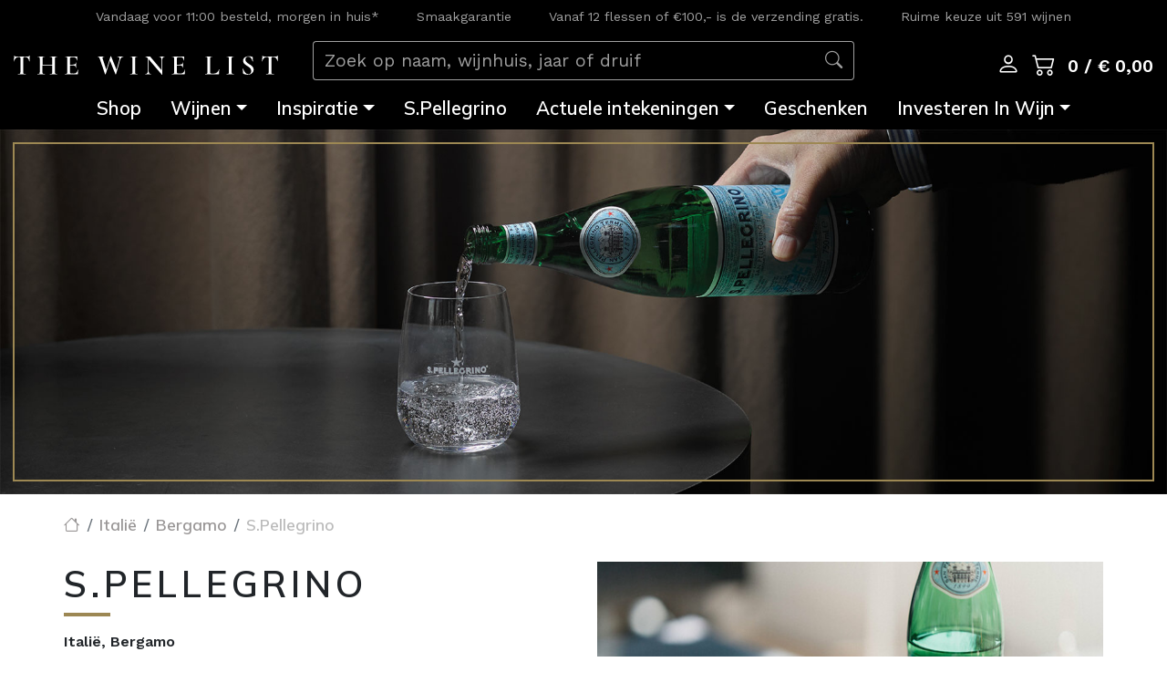

--- FILE ---
content_type: text/html; charset=UTF-8
request_url: https://www.winelist.nl/s-pellegrino
body_size: 7772
content:
<!DOCTYPE html>
<html lang="nl"><head><script src="https://cdn.cookiecode.nl/dist/latest.js" data-cc:mode="manual"></script><script data-consentid="ga">(function(w,d,s,l,i){w[l]=w[l]||[];w[l].push({'gtm.start': new Date().getTime(),event:'gtm.js'});var f=d.getElementsByTagName(s)[0], j=d.createElement(s),dl=l!='dataLayer'?'&l='+l:'';j.async=true;j.src= 'https://www.googletagmanager.com/gtm.js?id='+i+dl;f.parentNode.insertBefore(j,f); })(window,document,'script','dataLayer','GTM-PFD6W7D');</script><script> !function(f,b,e,v,n,t,s) {if(f.fbq)return;n=f.fbq=function(){n.callMethod? n.callMethod.apply(n,arguments):n.queue.push(arguments)}; if(!f._fbq)f._fbq=n;n.push=n;n.loaded=!0;n.version='2.0'; n.queue=[];t=b.createElement(e);t.async=!0; t.src=v;s=b.getElementsByTagName(e)[0]; s.parentNode.insertBefore(t,s)}(window,document,'script', 'https://connect.facebook.net/en_US/fbevents.js'); fbq('init', '170213850562883');  fbq('track', 'PageView'); </script><!-- End Facebook Pixel Code --><script>(function(){function t(t,e,r){if("cookie"===t){var n=document.cookie.split(";");for(var o=0;o<n.length;o++){var i=n[o].split("=");if(i[0].trim()===e)return i[1]}}else if("localStorage"===t)return localStorage.getItem(e);else if("jsVariable"===t)return window[e];else console.warn("invalid uid source",t)}function e(e,r,n){var o=document.createElement("script");o.async=!0,o.src=r,e.insertBefore(o,n)}function r(r,n,o,i,a){var c,s=!1;try{var u=navigator.userAgent,f=/Version\/([0-9\._]+)(.*Mobile)?.*Safari.*/.exec(u);f&&parseFloat(f[1])>=16.4&&(c=t(o,i,""),s=!0)}catch(t){console.error(t)}var l=window[a]=window[a]||[];l.push({"gtm.start":(new Date).getTime(),event:"gtm.js"});var g=r+"/script.js?id="+n+(s?"&enableCK=true":"")+(c?"&mcookie="+encodeURIComponent(c):""),d=document.getElementsByTagName("script")[0];e(d.parentNode,g,d)}r('https://tagging.winelist.nl',"GTM-PFD6W7D","cookie","_taggingmk","dataLayer")})();</script><title>Het bekende water van S.Pellegrino . Bekijk het assortiment op The Wine List.</title><meta name="description" content="Een echte historische klassieker is het bekende S.Pellegrino water. Bij The Wine List kunt u S.Pellegrino glazen flessen bestellen voor bij u thuis op tafel."><meta property="og:type" content="website"><meta property="og:locale" content="nl_NL"><meta property="og:url" content="https://www.winelist.nl/s-pellegrino"><meta property="og:image" content="https://www.winelist.nl/media/cache/meta_image/media/image/brand/Logo_S.Pellegrino.jpg" itemprop="image"><meta property="og:title" content="Het bekende water van S.Pellegrino . Bekijk het assortiment op The Wine List."><meta property="og:description" content="Een echte historische klassieker is het bekende S.Pellegrino w..."><meta http-equiv="Content-Type" content="text/html; charset=UTF-8"><meta http-equiv="X-UA-Compatible" content="IE=edge"><meta name="viewport" content="width=device-width, initial-scale=1"><link rel="icon" type="image/png" href="/media/favicon.svg"><link rel="canonical" href="https://www.winelist.nl/s-pellegrino"><link rel="stylesheet" href="/build/app.db78205a.css" integrity="sha384-P3YeAc9iJScduFF6IEKx3VCNKHC1W4uabdNhDvChflUekd6aAMBDiIBXafON+R2C"><link rel="stylesheet" href="/build/brand.0bff1df3.css" integrity="sha384-dBZbe64+WsO50GB+1GiwzrPi+evbiNO6RaA/49emf9oUTEf2tDZ77ENaww6ZiEHQ"><script type="application/ld+json">{"@context":"https://schema.org/","@type":"Brand","name":"S.Pellegrino","description":"Al sinds 1899 is S.Pellegrino hét mineraalwater  dat  wordt geserveerd in de beste restaurants ter wereld. Geniet hier nu ook thuis van.","url":"https://www.winelist.nl/s-pellegrino","logo":["https://www.winelist.nl/media/cache/schema_small/media/image/brand/Logo_S.Pellegrino.jpg","https://www.winelist.nl/media/cache/schema_large/media/image/brand/Logo_S.Pellegrino.jpg"]}</script></head><body>
    





<header class="d-contents"><div class="container-fluid bg-black">
        <div class="container d-none d-lg-block">
            <div class="row">
                <div class="col-12 text-white">
                    <div class="d-flex justify-content-around flex-row usp">
    <div class="p-2 align-self-center"><a href="/bezorging" target="_blank" rel="noopener noreferrer">Vandaag voor 11:00 besteld, morgen in huis*</a></div>
    <div class="p-2 align-self-center">Smaakgarantie</div>
    <div class="p-2 align-self-center">Vanaf 12 flessen of €100,- is de verzending gratis.</div>
    <div class="p-2 align-self-center">Ruime keuze uit 591 wijnen</div>
</div>

                </div>
            </div>
        </div>
    </div>

    <div class="container-fluid position-sticky main-bar">
        <div class="row p-0 bg-black text-white align-items-center">
            <div class="d-none d-lg-block col-3 pt-0 pt-2 logo">
                    <a href="https://www.winelist.nl/">
        <img src="/media/logo_small.svg" class="img-fluid w-100" alt="The Wine List Nederlands"></a>

            </div>

            <div class="d-none d-lg-block col-6 align-self-center">
                    <form method="get" action="https://www.winelist.nl/search" autocomplete="off" data-type="search">
        <div class="p-lg-2 py-2">
            <div class="input-group search">
                <input type="text" class="form-control bg-dark" placeholder="Zoek op naam, wijnhuis, jaar of druif" aria-label="Zoek op naam, wijnhuis, jaar of druif" name="query" aria-describedby="search"><div class="input-group-append">
                    <button class="input-group-text bg-dark" type="submit" name="zoeken">
                        <i class="bi bi-search"></i>
                    </button>
                </div>
            </div>
            <div class="position-relative search-suggest" data-type="suggest">
                <ul class="list-group list-group-flush position-absolute w-100"></ul></div>
        </div>
    </form>

            </div>

            <div class="d-none d-lg-block col-3 pt-0 pt-2 text-right icons">
                <i class="bi bi-search d-none"></i>
                <div class="d-inline text-nowrap">
                    <a href="#" data-toggle="dropdown" aria-haspopup="true" aria-expanded="false">
                        <i class="bi bi-person"></i>
                    </a>
                    <div class="dropdown-menu dropdown-menu-right user">
                                                    <div class="row m-0">
                                    <div class="col-12  mw-20 user-login">
        <form action="https://www.winelist.nl/user/login" method="post" novalidate="novalidate" autocomplete="off">
            <input type="hidden" name="_csrf_token" value="QLhOFaLGV-zaerdNqOy628hgcaubcxWAII7VceEidEA"><input type="hidden" name="route" value="page_view"><input type="hidden" name="route_args" value='{"id":1735}'><div class="form-row">
                <div class="input-group mb-2 border-solid-1 rounded px-1">
                    <div class="input-group-append">
                        <span class="input-group-text border-0 bg-white"><i class="bi bi-at"></i></span>
                    </div>
                    <input type="email" name="email" class="form-control border-0" value="" placeholder="email"></div>
            </div>
            <div class="form-row">
                <div class="input-group mb-2 border-solid-1 rounded px-1">
                    <div class="input-group-append">
                        <span class="input-group-text border-0 bg-white"><i class="bi bi-key"></i></span>
                    </div>
                    <input type="password" name="password" class="form-control border-0" value="" placeholder="password"></div>
            </div>
            <div class="form-row pt-2">
                <div class="custom-control custom-checkbox">
                                        <input class="custom-control-input" type="checkbox" value="1" id="remember_me338545544" name="_remember_me"><label class="custom-control-label" for="remember_me338545544">
                        Onthoud mij
                    </label>
                </div>
            </div>
            <div class="form-row pt-2 justify-content-end">
                <div class="mb-2 border-solid-1 rounded px-1">
                    <button type="submit" class="form-control border-0 mt-auto mb-auto align-middle">
                        <i class="bi bi-box-arrow-in-right"></i> Login
                    </button>
                </div>
            </div>
            <div class="form-row py-4 text-center d-block">
                <p>
                    Nog geen account? <a href="https://www.winelist.nl/user/register">Schrijf in</a>
                </p>
                <p>
                    <a href="https://www.winelist.nl/user/reset">Wachtwoord vergeten?</a>
                </p>
            </div>
        </form>
    </div>

                            </div>
                                            </div>
                </div>
                <div class="d-inline text-nowrap">
                    <a href="https://www.winelist.nl/order/cart" id="cart">
                        <i class="bi bi-cart2"></i>
                    </a>
                    <div class="cart d-none d-md-inline text-nowrap js-cart-totals">
                                                    0 / € 0,00
                                            </div>
                </div>
            </div>

            <div class="col-12 p-0">
                <nav class="menu navbar navbar-expand-lg"><a class="navbar-brand d-lg-none py-1" href="https://www.winelist.nl/">
        <img src="/media/logo_small.svg" class="img-fluid w-100" alt="The Wine List Nederlands"></a>

                    <button class="navbar-toggler" type="button" data-toggle="collapse" data-target="#main-menu">
                        <span class="icon-bar"></span>
                        <span class="icon-bar"></span>
                        <span class="icon-bar"></span>
                    </button>
                    <div class="collapse navbar-collapse navbar-nav-scroll justify-content-center" id="main-menu">
                        <ul class="nav navbar-nav justify-content-center"><li class="nav-item d-lg-none">
                                    <form method="get" action="https://www.winelist.nl/search" autocomplete="off" data-type="search">
        <div class="p-lg-2 py-2">
            <div class="input-group search">
                <input type="text" class="form-control bg-dark" placeholder="Zoek op naam, wijnhuis, jaar of druif" aria-label="Zoek op naam, wijnhuis, jaar of druif" name="query" aria-describedby="search"><div class="input-group-append">
                    <button class="input-group-text bg-dark" type="submit" name="zoeken">
                        <i class="bi bi-search"></i>
                    </button>
                </div>
            </div>
            <div class="position-relative search-suggest" data-type="suggest">
                <ul class="list-group list-group-flush position-absolute w-100"></ul></div>
        </div>
    </form>

                            </li>

                            



                        <li class="nav-item">
                <a class="nav-link py-2 py-lg-0 px-lg-3 " href="/shopoverzicht">Shop</a></li>
                        <li class="nav-item dropdown">
            <a class="nav-link py-2 py-lg-0 px-lg-3  dropdown-toggle" href="#" data-toggle="dropdown" role="button" aria-haspopup="true" aria-expanded="false">Wijnen</a>
            <ul class="dropdown-menu rounded-0"><li>
    <a class="dropdown-item py-2 py-lg-0 px-3 first" href="/shopoverzicht">
        Alle wijnen
    </a></li>

            
                                                            <li>
    <a class="dropdown-item py-2 py-lg-0 px-3" href="https://www.winelist.nl/aanbiedingen">
        Actuele aanbiedingen
    </a></li>

            
                                                            <li>
    <a class="dropdown-item py-2 py-lg-0 px-3" href="/witte-wijnen">
        Witte wijnen
    </a></li>

            
                                                            <li>
    <a class="dropdown-item py-2 py-lg-0 px-3" href="/rose-wijnen">
        Rosé wijnen
    </a></li>

            
                                                            <li>
    <a class="dropdown-item py-2 py-lg-0 px-3" href="/rode-wijnen">
        Rode wijnen
    </a></li>

            
                                                            <li>
    <a class="dropdown-item py-2 py-lg-0 px-3" href="/champagne-mousserende-wijnen">
        Champagne &amp; Mousserend
    </a></li>

            
                                                            <li>
    <a class="dropdown-item py-2 py-lg-0 px-3" href="/sherry-port-dessert">
        Sherry, Port &amp; Dessert
    </a></li>

            
                                                            <li>
    <a class="dropdown-item py-2 py-lg-0 px-3" href="/magnums-1">
        Magnum flessen
    </a></li>

            
                                                            <li>
    <a class="dropdown-item py-2 py-lg-0 px-3" href="/biologische-wijnen">
        Biologische wijn
    </a></li>

            
                                                            <li>
    <a class="dropdown-item py-2 py-lg-0 px-3 last" href="/alcoholvrije-wijn">
        Alcoholvrije wijnen
    </a></li>

            
                            </ul></li>
                <li class="nav-item dropdown">
            <a class="nav-link py-2 py-lg-0 px-lg-3  dropdown-toggle" href="#" data-toggle="dropdown" role="button" aria-haspopup="true" aria-expanded="false">Inspiratie</a>
            <ul class="dropdown-menu rounded-0"><li>
    <a class="dropdown-item py-2 py-lg-0 px-3 first" href="/wijnblogs">
        Wijnblogs
    </a></li>

            
                                                            <li>
    <a class="dropdown-item py-2 py-lg-0 px-3" href="/wijn-estates">
        Wijnhuizen
    </a></li>

            
                                                            <li>
    <a class="dropdown-item py-2 py-lg-0 px-3" href="/the-wine-list-magazine-1">
        The Wine List Magazine
    </a></li>

            
                                                            <li>
    <a class="dropdown-item py-2 py-lg-0 px-3" href="/evenementen">
        Evenementen
    </a></li>

            
                                                            <li>
    <a class="dropdown-item py-2 py-lg-0 px-3 last" href="https://www.winelist.nl/wijnhuis-bezoeken-pagina">
        Wijnhuis bezoeken
    </a></li>

            
                            </ul></li>
                            <li class="nav-item">
                <a class="nav-link py-2 py-lg-0 px-lg-3 " href="/premium-tafelwater">S.Pellegrino</a></li>
                        <li class="nav-item dropdown">
            <a class="nav-link py-2 py-lg-0 px-lg-3  dropdown-toggle" href="#" data-toggle="dropdown" role="button" aria-haspopup="true" aria-expanded="false">Actuele intekeningen</a>
            <ul class="dropdown-menu rounded-0"><li>
    <a class="dropdown-item py-2 py-lg-0 px-3 first" href="/buccella-napa-valley-intekening">
        Buccella Napa Valley
    </a></li>

            
                                                            <li>
    <a class="dropdown-item py-2 py-lg-0 px-3" href="https://www.winelist.nl/vintage-release-clos-apalta-2022">
        Vintage Release | Clos Apalta 2022
    </a></li>

            
                                                            <li>
    <a class="dropdown-item py-2 py-lg-0 px-3" href="https://www.winelist.nl/vintage-release-domaine-faiveley-2024">
        Vintage Release | Domaine Faiveley 2024
    </a></li>

            
                                                            <li>
    <a class="dropdown-item py-2 py-lg-0 px-3" href="https://www.winelist.nl/vintage-release-le-mortelle">
        Vintage Release | Le Mortelle
    </a></li>

            
                                                            <li>
    <a class="dropdown-item py-2 py-lg-0 px-3 last" href="https://www.winelist.nl/clos-du-lican-2022-intekening">
        Vintage Release | Clos du Lican 2022
    </a></li>

            
                            </ul></li>
                            <li class="nav-item">
                <a class="nav-link py-2 py-lg-0 px-lg-3 " href="/geschenken">Geschenken</a></li>
                        <li class="nav-item dropdown">
            <a class="nav-link py-2 py-lg-0 px-lg-3  dropdown-toggle" href="#" data-toggle="dropdown" role="button" aria-haspopup="true" aria-expanded="false">Investeren In Wijn</a>
            <ul class="dropdown-menu rounded-0"><li>
    <a class="dropdown-item py-2 py-lg-0 px-3 first" href="/investeren-in-wijn">
        E-Paper Investeren In Wijn
    </a></li>

            
                                                            <li>
    <a class="dropdown-item py-2 py-lg-0 px-3 last" href="/icoonwijnen">
        Icoonwijnen
    </a></li>

            
                            </ul></li>
    

                            <li class="nav-item d-lg-none">
                                <a class="nav-link py-2" href="https://www.winelist.nl/order/cart">
                                    Winkelwagen |
                                    <span class="js-cart-totals">
                                        0 / € 0,00                                    </span>

                                </a>
                            </li>

                                                        <li class="nav-item d-lg-none">
                                <a class="nav-link py-2" href="https://www.winelist.nl/user/login">Login</a>
                            </li>
                                                    </ul></div>
                </nav></div>

                            <div class="col-12 p-0">
                                                    <div class="text-center">
                                            </div>
                                </div>
            
        </div>
    </div>
</header><div class="container-fluid px-0 brand-container">
        <div class="row m-0">
            <div class="col-12 p-0">
                
<div class="position-relative">
    <div id="banner-slider" class="carousel slide" data-ride="carousel" data-interval="6000">
        <div class="carousel-inner">
                                            <div class="carousel-item active">
                                                                                                <picture><source class="img-fluid w-100" media="(min-width:1200px)" srcset="https://www.winelist.nl/media/cache/16x9/media/image/brand-banner/Banner-groot-S.Pellegrino.jpg"><source class="img-fluid w-100" media="(min-width:992px)" srcset="https://www.winelist.nl/media/cache/16x9_mid/media/image/brand-banner/Banner-groot-S.Pellegrino.jpg"><source class="img-fluid w-100" media="(min-width:768px)" srcset="https://www.winelist.nl/media/cache/16x9_small/media/image/brand-banner/Banner-groot-S.Pellegrino.jpg"><source class="img-fluid w-100" media="(max-width:767px)" srcset="https://www.winelist.nl/media/cache/16x9_thumb/media/image/brand-banner/Banner-groot-S.Pellegrino.jpg"><img class="img-fluid w-100" src="https://www.winelist.nl/media/cache/16x9_thumb/media/image/brand-banner/Banner-groot-S.Pellegrino.jpg" alt="https://www.winelist.nl/media/cache/16x9_thumb/media/image/brand-banner/Banner-groot-S.Pellegrino.jpg"></source></source></source></source></picture></div>
                    </div>
            </div>
    <div class="overlay offset-border pt-0 pt-md-2 w-100 d-flex b-none">
            </div>
</div>            </div>
        </div>

        <div class="row pt-2 m-0">
            <div class="col-12 p-0">
                <div class="container">
                    <div class="row">
                        <div class="col-12 pl-lg-0 pb-md-0 pb-5">
                            <div>
                                

<nav aria-label="breadcrumb"><ol class="breadcrumb px-0"><li class="breadcrumb-item">
                <a href="https://www.winelist.nl/">                        <i class="bi bi-house"></i>
                </a>            </li>
                    <li class="breadcrumb-item">
                <a href="/wijn-estates?land=Itali%C3%AB">                        Italië
                </a></li>
                    <li class="breadcrumb-item">
                <a href="/wijn-estates?regio=Bergamo">                        Bergamo
                </a></li>
                    <li class="breadcrumb-item active" aria-current="page">
                                        S.Pellegrino
                            </li>
            </ol></nav></div>
                        </div>
                    </div>
                </div>
            </div>
        </div>

        <div class="row pb-5 m-0">
            <div class="col-12 p-0">
                <div class="container">
                    <div class="row">
                        <div class="col-12 col-md-6 pl-lg-0 pb-md-0 pb-5 body">
                            <h1 class="font-weight-bold text-uppercase text-title text-title-font">S.Pellegrino</h1>
                            <div><span class="font-weight-bold">Italië, Bergamo</span></div>

<div>S.Pellegrino en Acqua Panna staan bekend als de fijnste mineraalwaters op tafels over de hele wereld. De tafelwaters dragen bij aan de smaakbelevenis van lekker eten en worden dan ook geserveerd in de beste internationale restaurants. Beide merken genieten alom waardering bij prominente figuren uit de gastronomische wereld. Daarom zijn S.Pellegrino en Acqua Panna al jaren partner van de promonente 'World's 50 Best Restaurants'. Bij ons kunt u nu ook deze mooie glazen flessen bestellen voor bij u thuis op tafel als begeleider van een heerlijke maaltijd. </div>

<div> </div>

<div><span class="font-weight-bold">Smaak</span></div>

<div>Deze twee historische Italiaanse klassiekers hebben hun succes te danken aan hun aantrekkelijke waarden en elegante smaakbalans. S.Pellegrino, combineert een subtiele natuurlijke bubbel met een fijne minerale smaak, terwijl Acqua Panna juist een hele neutrale smaak heeft vanwege de lage mineraliteit. Dit komt omdat beide waters uit verschillende bronnen komen. S.Pellegrino drinkt u bij wat vollere gerechten waar een glas rode wijn ook goed bij zou passen en Acqua Panna drinkt u bij mee delicate gerechten.</div>

<div> </div>

<div><a class="btn btn-solid" href="/s-pellegrino-waters" target="_self">Bekijk hier het aanbod van S.Pellegrino</a></div>
                        </div>
                        <div class="col-12 col-md-6 pr-lg-0 pb-sm-5">
                            <div class="row">
                                                                                                                                                <div class="col-12 pb-2">
                                            <img src="https://www.winelist.nl/media/cache/brand_content_item/media/image/content-block/image-asset.jpeg" class="img-fluid W-100" alt="image-asset.jpeg"></div>
                                                                                                                                        <div class="col-12 pb-2 d-none d-md-block">
                                        <img class="img-fluid w-100 brand-logo" src="https://www.winelist.nl/media/cache/brand_content_item/media/image/brand/Logo_S.Pellegrino.jpg" alt="Logo S.Pellegrino"></div>
                                                            </div>
                        </div>
                    </div>
                </div>
            </div>
        </div>
    </div>
    <div class="container px-0 brand-container">
            </div>
    <div class="container-fluid px-0 brand-container">
        
    </div>
    <footer><div class="container px-3 py-4">
        <div class="row mb-3">
            <div class="col-12 col-md-12 pb-2 d-flex justify-content-center order-1 order-md-0">
                <img src="/media/logo.svg" alt="The Wine List" class="img-fluid logo" width="250" height="80"></div>
        </div>
        <div class="row">
            <div class="col-12 col-md-6 col-lg-3 text-center text-md-left">
                <h6 class="text-uppercase font-weight-bold">Categorieën</h6>
<div>
    <ul class="pl-0"><li><a class="text-secondary" href="/veel-gestelde-vragen-faq">Veel gestelde vragen (FAQ)</a></li>
            <li><a class="text-secondary" href="/shopoverzicht">Wijnshop</a></li>
            <li><a class="text-secondary" href="/wijn-estates">Wijnhuizen</a></li>
            <li><a class="text-secondary" href="/wijnblogs">Blogs</a></li>
            <li><a class="text-secondary" href="https://www.winelist.nl/schrijf-een-review">Schrijf een review</a></li>
            <li><a class="text-secondary" href="/contactgegevens-the-wine-list">Contactgegevens The Wine List</a></li>
        </ul></div>


            </div>
            <div class="col-12 col-md-6 col-lg-3 text-center text-md-left">
                <h6 class="text-uppercase font-weight-bold">Over The Wine List</h6>
<div>
    <ul class="pl-0"><li><a class="text-secondary" href="/exclusive-collection">Exclusive Collection</a></li>
            <li><a class="text-secondary" href="/relatiegeschenken">Relatiegeschenken</a></li>
            <li><a class="text-secondary" href="/over-the-wine-list">Over The Wine List</a></li>
            <li><a class="text-secondary" href="/ons-spaarsysteem-tonnetjes">Ons spaarsysteem 'Tonnetjes'</a></li>
            <li><a class="text-secondary" href="/mijn-account">Mijn account</a></li>
            <li><a class="text-secondary" href="/algemene-voorwaarden-thuiswinkel">Algemene voorwaarden</a></li>
            <li><a class="text-secondary" href="/privacy">Privacy</a></li>
            <li><a class="text-secondary" href="/aanmelden-nieuwsbrief">Aanmelden nieuwsbrief</a></li>
        </ul></div>

            </div>
            <div class="col-12 col-md-6 col-lg-3 text-center text-md-left">
                <h6 class="text-uppercase font-weight-bold">Onze services</h6>
<div>
    <ul class="pl-0"><li><a class="text-secondary" href="#CookieCode.openCookieDeclaration">Cookieverklaring</a></li>
            <li><a class="text-secondary" href="/privacy">Privacyverklaring</a></li>
            <li><a class="text-secondary" href="/bestellen">Bestellen</a></li>
            <li><a class="text-secondary" href="/betalen">Betalen</a></li>
            <li><a class="text-secondary" href="/bezorging">Bezorging</a></li>
            <li><a class="text-secondary" href="/ruilen-en-retourneren">Ruilen en Retourneren</a></li>
            <li><a class="text-secondary" href="/veiligheid-en-privacy">Veiligheid en privacy</a></li>
            <li><a class="text-secondary" href="#CookieCode.showSettings">Wijzig uw cookievoorkeuren</a></li>
        </ul></div>

            </div>
            <div class="col-12 col-md-6 col-lg-3 text-center text-md-left external">
                <h6 class="text-uppercase font-weight-bold">Contact</h6>
                <div class="d-flex flex-column contact">
                    <div class="d-flex flex-row my-auto pt-1 justify-content-center justify-content-md-start">
                        <i class="bi bi-geo-alt-fill pr-2"></i>
                        <small class="d-block">Zonnenberg 8 2716 PG, Zoetermeer</small>
                    </div>
                    <div class="d-flex flex-row my-auto pt-1 justify-content-center justify-content-md-start">
                        <i class="bi bi-envelope-fill pr-2"></i>
                        <small class="d-block">info@winelist.nl</small>
                    </div>
                    <div class="d-flex flex-row my-auto pt-1 justify-content-center justify-content-md-start">
                        <i class="bi bi-telephone-fill pr-2"></i>
                        <small class="d-block">088 712 0100<br><span class="text-muted">(werkdagen tot 18.00 uur)</span></small>
                    </div>
                    <div class="d-flex flex-row my-auto pt-1 lg justify-content-center justify-content-md-start">
                        <a class="pt-1 pr-2 facebook align-self-center" href="https://facebook.com/thewinelistNL/" target="_blank" rel="noopener noreferrer">
                            <i class="bi bi-facebook"></i>
                        </a>
                        <a class="pt-1 pr-2 instagram align-self-center" href="https://www.instagram.com/thewinelistnl/" target="_blank" rel="noopener noreferrer">
                            <i class="bi bi-instagram"></i>
                        </a>
                        <a class="pt-1 pr-2 linkedin align-self-center" href="https://www.linkedin.com/company/thewinelist/" target="_blank" rel="noopener noreferrer">
                            <i class="bi bi-linkedin"></i>
                        </a>
                        <a href="https://www.thuiswinkel.org/leden/the-wine-list/certificaat/" target="_blank" rel="noreferrer noopener">
                            <img class="align-self-center thuiswinkel" src="/icons/Thuiswinkel_Waarborg_Horizontaal_CMYK.svg" alt="Thuiswinkel Waarborg"></a>
                        <a href="https://www.nix18.nl" target="_blank" rel="noreferrer noopener">
                            <img class="align-self-center nix18" src="/icons/Nix18_CMYK.png" alt="Nix 18"></a>
                    </div>
                </div>

            </div>
        </div>
        <div class="row">
            <div class="col-12 d-flex justify-content-center text-center">Geen 18, geen alcohol. Copyright 2021 The Vintage 3.0 B.V.</div>
        </div>
    </div>
</footer><div class="modal cart" tabindex="-1" role="dialog">
    <div class="modal-dialog" role="document">
        <div class="modal-content">
            <div class="modal-header">
                <h5 class="modal-title">Artikel toegevoegd aan winkelmand!</h5>
                <button type="button" class="close" data-dismiss="modal" aria-label="Close">
                    <i class="bi bi-x"></i>
                </button>
            </div>
            <div class="modal-body text-center">
                <div class="success-checkmark">
                    <div class="check-icon">
                        <span class="icon-line line-tip"></span>
                        <span class="icon-line line-long"></span>
                        <div class="icon-circle"></div>
                        <div class="icon-fix"></div>
                    </div>
                </div>
                <h5 class="font-weight-bold align-self-center"></h5>
            </div>
            <div class="modal-footer">
                <a class="btn btn-outline-dark w-100" href="https://www.winelist.nl/order/cart">Bekijk winkelmand</a>
                <a class="btn btn-rust w-100" href="https://www.winelist.nl/order/checkout">Afrekenen</a>
            </div>
        </div>
    </div>
</div>    <div class="d-none position-fixed backtotop">
        <i class="bi bi-arrow-up-circle-fill"></i>
    </div>
    <noscript><iframe data-consentid="ga" src="https://www.googletagmanager.com/ns.html?id=GTM-PFD6W7D" height="0" width="0" style="display:none;visibility:hidden"></iframe></noscript>

<script type="text/javascript" data-consentid="mailcampaigns"> (function(d,t) { _mctc = {'onload': function() { this.mctrkDocumentLoad(); }}; var s=d.getElementsByTagName(t)[0], js=d.createElement(t); js.async=1; js.src='https://interface.mailcampaigns.nl/w/70fcb77e6349f4467edd7227baa73222'; s.parentNode.insertBefore(js,s); })(document,'script'); </script><script type="text/javascript" data-consentid="mailcampaigns"> (function(d,t) { _mctc = {'onload': function() { this.mctrkDocumentLoad(); }}; var s=d.getElementsByTagName(t)[0], js=d.createElement(t); js.async=1; js.src='https://interface.mailcampaigns.nl/interface/popup.nojquery.php?ref=oJI0nT9xCKAbo3qjo3O1pTMipz0zLJAwo3IhqQ0lZmD5WzMipz1snJD9AQtlZj=='; s.parentNode.insertBefore(js,s); })(document,'script'); </script><!-- Google Tag Manager (noscript) --><noscript><iframe src="https://tagging.winelist.nl/ns.html?id=GTM-PFD6W7D" height="0" width="0" style="display:none;visibility:hidden"></iframe></noscript> <!-- End Google Tag Manager --> <script defer src="https://tagging.winelist.nl/adex.js"></script><script defer src="https://tagging.winelist.nl/settings.js"></script><script src="/build/runtime.7576e7bf.js" integrity="sha384-/Zh0hTCgqMfXwZfeMIiueZzsKiHkvtqEOzKpZAuznIbgqg1DQpUQAwwNlO/9ToVH"></script><script src="/build/0.817e3d30.js" integrity="sha384-MAO2Y3QXfDbxn6NyvFlpQEr4BbzAR2Tdkmxj70fFX4AFPu5awP1Xf5u1dWpmGwHi"></script><script src="/build/1.78acc58e.js" integrity="sha384-1e4+NIo0mewcK6nNbo4o2y9/iqnjYqnbTzxEYN+lkNs2JNK9KSwOqG/vB17RIZi8"></script><script src="/build/app.2b838dac.js" integrity="sha384-9KNWlUw3LGv/NiDMGgtXdO5LNvhduosh5wMynJqi1MHI4AGGbEe6QXUqDXPWxTHK"></script><script src="/build/brand.b1846f3f.js" integrity="sha384-1M4xsVTsqy37ytZWqat+0v16jaru9DrmYm5AvopUGB2XQEkWMMHN84Ohz/zM2X4L"></script></body></html>


--- FILE ---
content_type: text/css
request_url: https://www.winelist.nl/build/brand.0bff1df3.css
body_size: 995
content:
.row.card-border{border-left:1px solid #edebe8;border-top:1px solid #edebe8}.row.card-border>.card{border-bottom:1px solid #edebe8;border-right:1px solid #edebe8;border-radius:unset}.row .card.article{cursor:pointer;transition:opacity .2s ease 0s}.row .card.article .card-img-top{width:unset!important}.row .card.article.hide{opacity:0}.row .card.article .card-header{border-radius:0;background-color:unset;border:0}.row .card.article .card-title{letter-spacing:.02rem;font-size:1.3rem}.row .card.article .card-text{font-size:.9rem}.row .card.article .card-footer .price{font-size:1.8rem;line-height:2rem}.row .card.article .card-footer .price .price-origin{font-size:1.1rem;text-decoration:line-through;color:rgba(174,105,58,.75);line-height:1.1rem}@media (max-width:768px){.row .card.article .card-footer .price{font-size:1.9rem}.row .card.article .card-footer .price .price-origin{font-size:1.1rem;padding-bottom:.4rem}}@media (max-width:335px){.row .card.article .card-footer .price{font-size:1.4rem}.row .card.article .card-footer .price .price-origin{font-size:.95rem;padding-bottom:0}}.row .card.article .card-footer .btn{font-size:1.44rem}.row .card.article .price:hover{text-decoration:none}.awards-overlay{position:absolute;top:0}.award{font-family:Cormorant Garamond,serif;opacity:.9;height:100px;width:93px;color:#9c8753;font-weight:600;text-align:center;background-image:url("data:image/svg+xml;charset=utf-8,%3Csvg xmlns='http://www.w3.org/2000/svg' viewBox='0 0 100.28 107.5'%3E%3Cg data-name='Layer 2'%3E%3Cpath d='M100.28 107.5L50.14 94.68 0 107.5V0h100.28zM50.14 93.65l49.14 12.56V1H1v105.21z' fill='%23c3a84a' data-name='Layer 1'/%3E%3C/g%3E%3C/svg%3E");background-repeat:no-repeat}.award .points{font-size:1.2rem;line-height:1.3rem}.award .points.numeric{font-size:2rem;line-height:2.2rem}.award .name{font-size:.73rem;line-height:.8rem}.award>div{width:90%}.award.small{height:73px;width:68px}.award.small .points{font-size:1rem;line-height:1.1rem}.award.small .points.numeric{font-size:1.2rem;line-height:1.2rem}.award.small .name{width:110%;left:-5%;position:relative;font-size:.59rem;line-height:.8rem}@media (max-width:992px){.award.small{height:59px;width:55px}.award.small .name{font-size:.55rem}}.exlusive{opacity:.9;width:150px;right:4rem;top:1rem}.exlusive.small{right:2rem;top:1rem;width:68px}.brand-container .carousel a{z-index:15}.brand-container .carousel a i:before{font-size:4rem}.brand-container div.footer div.title h1{font-weight:700;color:#fff}.brand-container div.footer div.body p{color:#fff;font-weight:600;width:70%;padding-bottom:2rem}@media (max-width:576px){.brand-container div.footer div.title h1{font-size:.9rem}.brand-container div.footer div.body p{font-size:.4rem}}@media (min-width:576px){.brand-container div.footer div.title h1{font-size:1rem}.brand-container div.footer div.body p{font-size:.6rem}}@media (min-width:768px){.brand-container div.footer div.title h1{font-size:2em}.brand-container div.footer div.body p{font-size:.8rem}}@media (min-width:992px){.brand-container div.footer div.title h1{font-size:3rem}.brand-container div.footer div.body p{font-size:1rem}}@media (min-width:1200px){.brand-container div.footer div.title h1{font-size:4rem}.brand-container div.footer div.body p{font-size:1.2rem}}.brand-container div.footer a.btn-cta{background-color:#9c8753;color:#fff;border-color:#9c8753;border-radius:0}.brand-container div.footer a.btn-cta:active{color:#6c757d;background-color:#e9ecef}.brand-container .brand-logo{opacity:.4}